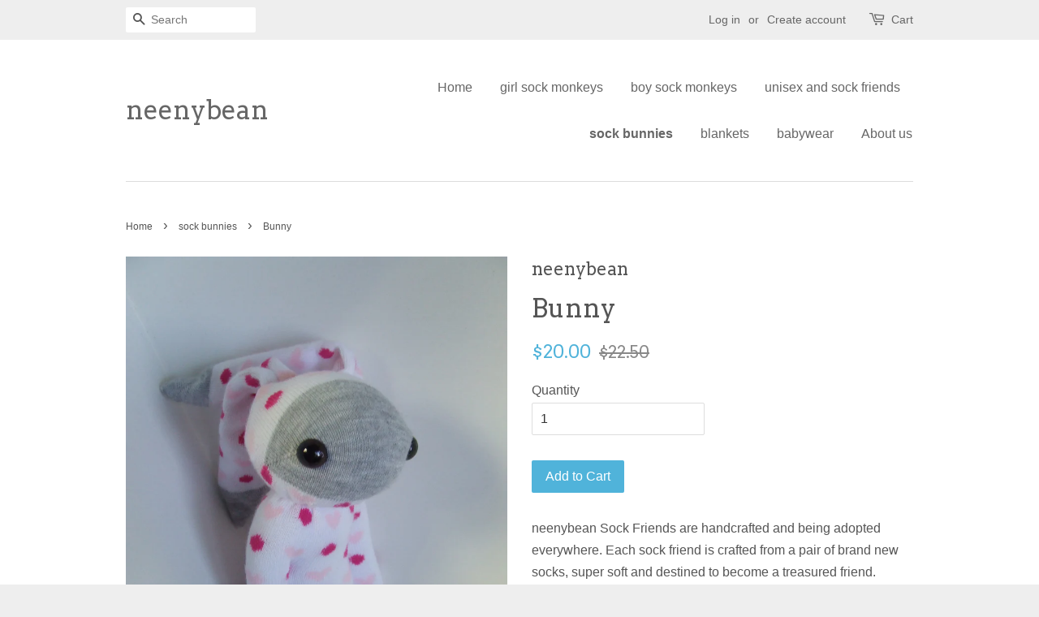

--- FILE ---
content_type: text/html; charset=utf-8
request_url: https://www.neenybean.co.nz/collections/unisex-and-other/products/copy-of-bunny
body_size: 14433
content:
<!doctype html>
<!--[if lt IE 7]><html class="no-js lt-ie9 lt-ie8 lt-ie7" lang="en"> <![endif]-->
<!--[if IE 7]><html class="no-js lt-ie9 lt-ie8" lang="en"> <![endif]-->
<!--[if IE 8]><html class="no-js lt-ie9" lang="en"> <![endif]-->
<!--[if IE 9 ]><html class="ie9 no-js"> <![endif]-->
<!--[if (gt IE 9)|!(IE)]><!--> <html class="no-js"> <!--<![endif]-->
<head>  
 <meta name="google-site-verification" content="O0UN9xMJMRNc7N8IXL4k1cr1_89vs2L5nDLuG4j-yu8" /> 
  <!-- Basic page needs ================================================== -->
  <meta charset="utf-8">
  <meta http-equiv="X-UA-Compatible" content="IE=edge,chrome=1">

  

  <!-- Title and description ================================================== -->
  <title>
  Bunny &ndash; neenybean
  </title>

  
  <meta name="description" content="neenybean Sock Friends are handcrafted and being adopted everywhere. Each sock friend is crafted from a pair of brand new socks, super soft and destined to become a treasured friend. Due to the handcrafted nature, there may be slight variations in your finished friend,  please contact me if you would like an exact pict">
  

  <!-- Social meta ================================================== -->
  

  <meta property="og:type" content="product">
  <meta property="og:title" content="Bunny">
  <meta property="og:url" content="https://www.neenybean.co.nz/products/copy-of-bunny">
  
  <meta property="og:image" content="http://www.neenybean.co.nz/cdn/shop/products/DSCF1634_grande.JPG?v=1489892323">
  <meta property="og:image:secure_url" content="https://www.neenybean.co.nz/cdn/shop/products/DSCF1634_grande.JPG?v=1489892323">
  
  <meta property="og:price:amount" content="20.00">
  <meta property="og:price:currency" content="NZD">



  <meta property="og:description" content="neenybean Sock Friends are handcrafted and being adopted everywhere. Each sock friend is crafted from a pair of brand new socks, super soft and destined to become a treasured friend. Due to the handcrafted nature, there may be slight variations in your finished friend,  please contact me if you would like an exact pict">


<meta property="og:site_name" content="neenybean">


  <meta name="twitter:card" content="summary">



  <meta name="twitter:title" content="Bunny">
  <meta name="twitter:description" content="neenybean Sock Friends are handcrafted and being adopted everywhere. Each sock friend is crafted from a pair of brand new socks, super soft and destined to become a treasured friend.
Due to the handcr">
  <meta name="twitter:image" content="https://www.neenybean.co.nz/cdn/shop/products/DSCF1634_large.JPG?v=1489892323">
  <meta name="twitter:image:width" content="480">
  <meta name="twitter:image:height" content="480">



  <!-- Helpers ================================================== -->
  <link rel="canonical" href="https://www.neenybean.co.nz/products/copy-of-bunny">
  <meta name="viewport" content="width=device-width,initial-scale=1">
  <meta name="theme-color" content="#50b3da">

  <!-- CSS ================================================== -->
  <link href="//www.neenybean.co.nz/cdn/shop/t/5/assets/timber.scss.css?v=174300975661012069551674767492" rel="stylesheet" type="text/css" media="all" />
  <link href="//www.neenybean.co.nz/cdn/shop/t/5/assets/theme.scss.css?v=74964955372456213401674767492" rel="stylesheet" type="text/css" media="all" />

  

  
    
    
    <link href="//fonts.googleapis.com/css?family=Arvo:400" rel="stylesheet" type="text/css" media="all" />
  




  <!-- Header hook for plugins ================================================== -->
  <script>window.performance && window.performance.mark && window.performance.mark('shopify.content_for_header.start');</script><meta id="shopify-digital-wallet" name="shopify-digital-wallet" content="/13352671/digital_wallets/dialog">
<meta name="shopify-checkout-api-token" content="48ce26dfb6768a2af82227ba368cdc82">
<meta id="in-context-paypal-metadata" data-shop-id="13352671" data-venmo-supported="false" data-environment="production" data-locale="en_US" data-paypal-v4="true" data-currency="NZD">
<link rel="alternate" type="application/json+oembed" href="https://www.neenybean.co.nz/products/copy-of-bunny.oembed">
<script async="async" src="/checkouts/internal/preloads.js?locale=en-NZ"></script>
<script id="shopify-features" type="application/json">{"accessToken":"48ce26dfb6768a2af82227ba368cdc82","betas":["rich-media-storefront-analytics"],"domain":"www.neenybean.co.nz","predictiveSearch":true,"shopId":13352671,"locale":"en"}</script>
<script>var Shopify = Shopify || {};
Shopify.shop = "neenybean.myshopify.com";
Shopify.locale = "en";
Shopify.currency = {"active":"NZD","rate":"1.0"};
Shopify.country = "NZ";
Shopify.theme = {"name":"Minimal","id":110254982,"schema_name":null,"schema_version":null,"theme_store_id":380,"role":"main"};
Shopify.theme.handle = "null";
Shopify.theme.style = {"id":null,"handle":null};
Shopify.cdnHost = "www.neenybean.co.nz/cdn";
Shopify.routes = Shopify.routes || {};
Shopify.routes.root = "/";</script>
<script type="module">!function(o){(o.Shopify=o.Shopify||{}).modules=!0}(window);</script>
<script>!function(o){function n(){var o=[];function n(){o.push(Array.prototype.slice.apply(arguments))}return n.q=o,n}var t=o.Shopify=o.Shopify||{};t.loadFeatures=n(),t.autoloadFeatures=n()}(window);</script>
<script id="shop-js-analytics" type="application/json">{"pageType":"product"}</script>
<script defer="defer" async type="module" src="//www.neenybean.co.nz/cdn/shopifycloud/shop-js/modules/v2/client.init-shop-cart-sync_WVOgQShq.en.esm.js"></script>
<script defer="defer" async type="module" src="//www.neenybean.co.nz/cdn/shopifycloud/shop-js/modules/v2/chunk.common_C_13GLB1.esm.js"></script>
<script defer="defer" async type="module" src="//www.neenybean.co.nz/cdn/shopifycloud/shop-js/modules/v2/chunk.modal_CLfMGd0m.esm.js"></script>
<script type="module">
  await import("//www.neenybean.co.nz/cdn/shopifycloud/shop-js/modules/v2/client.init-shop-cart-sync_WVOgQShq.en.esm.js");
await import("//www.neenybean.co.nz/cdn/shopifycloud/shop-js/modules/v2/chunk.common_C_13GLB1.esm.js");
await import("//www.neenybean.co.nz/cdn/shopifycloud/shop-js/modules/v2/chunk.modal_CLfMGd0m.esm.js");

  window.Shopify.SignInWithShop?.initShopCartSync?.({"fedCMEnabled":true,"windoidEnabled":true});

</script>
<script id="__st">var __st={"a":13352671,"offset":46800,"reqid":"815f873d-9cf4-4bdc-88bd-96158d6c7395-1769710155","pageurl":"www.neenybean.co.nz\/collections\/unisex-and-other\/products\/copy-of-bunny","u":"ccbfbedad394","p":"product","rtyp":"product","rid":10010657030};</script>
<script>window.ShopifyPaypalV4VisibilityTracking = true;</script>
<script id="captcha-bootstrap">!function(){'use strict';const t='contact',e='account',n='new_comment',o=[[t,t],['blogs',n],['comments',n],[t,'customer']],c=[[e,'customer_login'],[e,'guest_login'],[e,'recover_customer_password'],[e,'create_customer']],r=t=>t.map((([t,e])=>`form[action*='/${t}']:not([data-nocaptcha='true']) input[name='form_type'][value='${e}']`)).join(','),a=t=>()=>t?[...document.querySelectorAll(t)].map((t=>t.form)):[];function s(){const t=[...o],e=r(t);return a(e)}const i='password',u='form_key',d=['recaptcha-v3-token','g-recaptcha-response','h-captcha-response',i],f=()=>{try{return window.sessionStorage}catch{return}},m='__shopify_v',_=t=>t.elements[u];function p(t,e,n=!1){try{const o=window.sessionStorage,c=JSON.parse(o.getItem(e)),{data:r}=function(t){const{data:e,action:n}=t;return t[m]||n?{data:e,action:n}:{data:t,action:n}}(c);for(const[e,n]of Object.entries(r))t.elements[e]&&(t.elements[e].value=n);n&&o.removeItem(e)}catch(o){console.error('form repopulation failed',{error:o})}}const l='form_type',E='cptcha';function T(t){t.dataset[E]=!0}const w=window,h=w.document,L='Shopify',v='ce_forms',y='captcha';let A=!1;((t,e)=>{const n=(g='f06e6c50-85a8-45c8-87d0-21a2b65856fe',I='https://cdn.shopify.com/shopifycloud/storefront-forms-hcaptcha/ce_storefront_forms_captcha_hcaptcha.v1.5.2.iife.js',D={infoText:'Protected by hCaptcha',privacyText:'Privacy',termsText:'Terms'},(t,e,n)=>{const o=w[L][v],c=o.bindForm;if(c)return c(t,g,e,D).then(n);var r;o.q.push([[t,g,e,D],n]),r=I,A||(h.body.append(Object.assign(h.createElement('script'),{id:'captcha-provider',async:!0,src:r})),A=!0)});var g,I,D;w[L]=w[L]||{},w[L][v]=w[L][v]||{},w[L][v].q=[],w[L][y]=w[L][y]||{},w[L][y].protect=function(t,e){n(t,void 0,e),T(t)},Object.freeze(w[L][y]),function(t,e,n,w,h,L){const[v,y,A,g]=function(t,e,n){const i=e?o:[],u=t?c:[],d=[...i,...u],f=r(d),m=r(i),_=r(d.filter((([t,e])=>n.includes(e))));return[a(f),a(m),a(_),s()]}(w,h,L),I=t=>{const e=t.target;return e instanceof HTMLFormElement?e:e&&e.form},D=t=>v().includes(t);t.addEventListener('submit',(t=>{const e=I(t);if(!e)return;const n=D(e)&&!e.dataset.hcaptchaBound&&!e.dataset.recaptchaBound,o=_(e),c=g().includes(e)&&(!o||!o.value);(n||c)&&t.preventDefault(),c&&!n&&(function(t){try{if(!f())return;!function(t){const e=f();if(!e)return;const n=_(t);if(!n)return;const o=n.value;o&&e.removeItem(o)}(t);const e=Array.from(Array(32),(()=>Math.random().toString(36)[2])).join('');!function(t,e){_(t)||t.append(Object.assign(document.createElement('input'),{type:'hidden',name:u})),t.elements[u].value=e}(t,e),function(t,e){const n=f();if(!n)return;const o=[...t.querySelectorAll(`input[type='${i}']`)].map((({name:t})=>t)),c=[...d,...o],r={};for(const[a,s]of new FormData(t).entries())c.includes(a)||(r[a]=s);n.setItem(e,JSON.stringify({[m]:1,action:t.action,data:r}))}(t,e)}catch(e){console.error('failed to persist form',e)}}(e),e.submit())}));const S=(t,e)=>{t&&!t.dataset[E]&&(n(t,e.some((e=>e===t))),T(t))};for(const o of['focusin','change'])t.addEventListener(o,(t=>{const e=I(t);D(e)&&S(e,y())}));const B=e.get('form_key'),M=e.get(l),P=B&&M;t.addEventListener('DOMContentLoaded',(()=>{const t=y();if(P)for(const e of t)e.elements[l].value===M&&p(e,B);[...new Set([...A(),...v().filter((t=>'true'===t.dataset.shopifyCaptcha))])].forEach((e=>S(e,t)))}))}(h,new URLSearchParams(w.location.search),n,t,e,['guest_login'])})(!0,!0)}();</script>
<script integrity="sha256-4kQ18oKyAcykRKYeNunJcIwy7WH5gtpwJnB7kiuLZ1E=" data-source-attribution="shopify.loadfeatures" defer="defer" src="//www.neenybean.co.nz/cdn/shopifycloud/storefront/assets/storefront/load_feature-a0a9edcb.js" crossorigin="anonymous"></script>
<script data-source-attribution="shopify.dynamic_checkout.dynamic.init">var Shopify=Shopify||{};Shopify.PaymentButton=Shopify.PaymentButton||{isStorefrontPortableWallets:!0,init:function(){window.Shopify.PaymentButton.init=function(){};var t=document.createElement("script");t.src="https://www.neenybean.co.nz/cdn/shopifycloud/portable-wallets/latest/portable-wallets.en.js",t.type="module",document.head.appendChild(t)}};
</script>
<script data-source-attribution="shopify.dynamic_checkout.buyer_consent">
  function portableWalletsHideBuyerConsent(e){var t=document.getElementById("shopify-buyer-consent"),n=document.getElementById("shopify-subscription-policy-button");t&&n&&(t.classList.add("hidden"),t.setAttribute("aria-hidden","true"),n.removeEventListener("click",e))}function portableWalletsShowBuyerConsent(e){var t=document.getElementById("shopify-buyer-consent"),n=document.getElementById("shopify-subscription-policy-button");t&&n&&(t.classList.remove("hidden"),t.removeAttribute("aria-hidden"),n.addEventListener("click",e))}window.Shopify?.PaymentButton&&(window.Shopify.PaymentButton.hideBuyerConsent=portableWalletsHideBuyerConsent,window.Shopify.PaymentButton.showBuyerConsent=portableWalletsShowBuyerConsent);
</script>
<script data-source-attribution="shopify.dynamic_checkout.cart.bootstrap">document.addEventListener("DOMContentLoaded",(function(){function t(){return document.querySelector("shopify-accelerated-checkout-cart, shopify-accelerated-checkout")}if(t())Shopify.PaymentButton.init();else{new MutationObserver((function(e,n){t()&&(Shopify.PaymentButton.init(),n.disconnect())})).observe(document.body,{childList:!0,subtree:!0})}}));
</script>
<link id="shopify-accelerated-checkout-styles" rel="stylesheet" media="screen" href="https://www.neenybean.co.nz/cdn/shopifycloud/portable-wallets/latest/accelerated-checkout-backwards-compat.css" crossorigin="anonymous">
<style id="shopify-accelerated-checkout-cart">
        #shopify-buyer-consent {
  margin-top: 1em;
  display: inline-block;
  width: 100%;
}

#shopify-buyer-consent.hidden {
  display: none;
}

#shopify-subscription-policy-button {
  background: none;
  border: none;
  padding: 0;
  text-decoration: underline;
  font-size: inherit;
  cursor: pointer;
}

#shopify-subscription-policy-button::before {
  box-shadow: none;
}

      </style>

<script>window.performance && window.performance.mark && window.performance.mark('shopify.content_for_header.end');</script>

  

<!--[if lt IE 9]>
<script src="//cdnjs.cloudflare.com/ajax/libs/html5shiv/3.7.2/html5shiv.min.js" type="text/javascript"></script>
<script src="//www.neenybean.co.nz/cdn/shop/t/5/assets/respond.min.js?v=52248677837542619231465448774" type="text/javascript"></script>
<link href="//www.neenybean.co.nz/cdn/shop/t/5/assets/respond-proxy.html" id="respond-proxy" rel="respond-proxy" />
<link href="//www.neenybean.co.nz/search?q=b363291785245f0c799cb809efb28628" id="respond-redirect" rel="respond-redirect" />
<script src="//www.neenybean.co.nz/search?q=b363291785245f0c799cb809efb28628" type="text/javascript"></script>
<![endif]-->



  <script src="//ajax.googleapis.com/ajax/libs/jquery/1.11.0/jquery.min.js" type="text/javascript"></script>
  <script src="//www.neenybean.co.nz/cdn/shop/t/5/assets/modernizr.min.js?v=26620055551102246001465448773" type="text/javascript"></script>

  
  

<link href="https://monorail-edge.shopifysvc.com" rel="dns-prefetch">
<script>(function(){if ("sendBeacon" in navigator && "performance" in window) {try {var session_token_from_headers = performance.getEntriesByType('navigation')[0].serverTiming.find(x => x.name == '_s').description;} catch {var session_token_from_headers = undefined;}var session_cookie_matches = document.cookie.match(/_shopify_s=([^;]*)/);var session_token_from_cookie = session_cookie_matches && session_cookie_matches.length === 2 ? session_cookie_matches[1] : "";var session_token = session_token_from_headers || session_token_from_cookie || "";function handle_abandonment_event(e) {var entries = performance.getEntries().filter(function(entry) {return /monorail-edge.shopifysvc.com/.test(entry.name);});if (!window.abandonment_tracked && entries.length === 0) {window.abandonment_tracked = true;var currentMs = Date.now();var navigation_start = performance.timing.navigationStart;var payload = {shop_id: 13352671,url: window.location.href,navigation_start,duration: currentMs - navigation_start,session_token,page_type: "product"};window.navigator.sendBeacon("https://monorail-edge.shopifysvc.com/v1/produce", JSON.stringify({schema_id: "online_store_buyer_site_abandonment/1.1",payload: payload,metadata: {event_created_at_ms: currentMs,event_sent_at_ms: currentMs}}));}}window.addEventListener('pagehide', handle_abandonment_event);}}());</script>
<script id="web-pixels-manager-setup">(function e(e,d,r,n,o){if(void 0===o&&(o={}),!Boolean(null===(a=null===(i=window.Shopify)||void 0===i?void 0:i.analytics)||void 0===a?void 0:a.replayQueue)){var i,a;window.Shopify=window.Shopify||{};var t=window.Shopify;t.analytics=t.analytics||{};var s=t.analytics;s.replayQueue=[],s.publish=function(e,d,r){return s.replayQueue.push([e,d,r]),!0};try{self.performance.mark("wpm:start")}catch(e){}var l=function(){var e={modern:/Edge?\/(1{2}[4-9]|1[2-9]\d|[2-9]\d{2}|\d{4,})\.\d+(\.\d+|)|Firefox\/(1{2}[4-9]|1[2-9]\d|[2-9]\d{2}|\d{4,})\.\d+(\.\d+|)|Chrom(ium|e)\/(9{2}|\d{3,})\.\d+(\.\d+|)|(Maci|X1{2}).+ Version\/(15\.\d+|(1[6-9]|[2-9]\d|\d{3,})\.\d+)([,.]\d+|)( \(\w+\)|)( Mobile\/\w+|) Safari\/|Chrome.+OPR\/(9{2}|\d{3,})\.\d+\.\d+|(CPU[ +]OS|iPhone[ +]OS|CPU[ +]iPhone|CPU IPhone OS|CPU iPad OS)[ +]+(15[._]\d+|(1[6-9]|[2-9]\d|\d{3,})[._]\d+)([._]\d+|)|Android:?[ /-](13[3-9]|1[4-9]\d|[2-9]\d{2}|\d{4,})(\.\d+|)(\.\d+|)|Android.+Firefox\/(13[5-9]|1[4-9]\d|[2-9]\d{2}|\d{4,})\.\d+(\.\d+|)|Android.+Chrom(ium|e)\/(13[3-9]|1[4-9]\d|[2-9]\d{2}|\d{4,})\.\d+(\.\d+|)|SamsungBrowser\/([2-9]\d|\d{3,})\.\d+/,legacy:/Edge?\/(1[6-9]|[2-9]\d|\d{3,})\.\d+(\.\d+|)|Firefox\/(5[4-9]|[6-9]\d|\d{3,})\.\d+(\.\d+|)|Chrom(ium|e)\/(5[1-9]|[6-9]\d|\d{3,})\.\d+(\.\d+|)([\d.]+$|.*Safari\/(?![\d.]+ Edge\/[\d.]+$))|(Maci|X1{2}).+ Version\/(10\.\d+|(1[1-9]|[2-9]\d|\d{3,})\.\d+)([,.]\d+|)( \(\w+\)|)( Mobile\/\w+|) Safari\/|Chrome.+OPR\/(3[89]|[4-9]\d|\d{3,})\.\d+\.\d+|(CPU[ +]OS|iPhone[ +]OS|CPU[ +]iPhone|CPU IPhone OS|CPU iPad OS)[ +]+(10[._]\d+|(1[1-9]|[2-9]\d|\d{3,})[._]\d+)([._]\d+|)|Android:?[ /-](13[3-9]|1[4-9]\d|[2-9]\d{2}|\d{4,})(\.\d+|)(\.\d+|)|Mobile Safari.+OPR\/([89]\d|\d{3,})\.\d+\.\d+|Android.+Firefox\/(13[5-9]|1[4-9]\d|[2-9]\d{2}|\d{4,})\.\d+(\.\d+|)|Android.+Chrom(ium|e)\/(13[3-9]|1[4-9]\d|[2-9]\d{2}|\d{4,})\.\d+(\.\d+|)|Android.+(UC? ?Browser|UCWEB|U3)[ /]?(15\.([5-9]|\d{2,})|(1[6-9]|[2-9]\d|\d{3,})\.\d+)\.\d+|SamsungBrowser\/(5\.\d+|([6-9]|\d{2,})\.\d+)|Android.+MQ{2}Browser\/(14(\.(9|\d{2,})|)|(1[5-9]|[2-9]\d|\d{3,})(\.\d+|))(\.\d+|)|K[Aa][Ii]OS\/(3\.\d+|([4-9]|\d{2,})\.\d+)(\.\d+|)/},d=e.modern,r=e.legacy,n=navigator.userAgent;return n.match(d)?"modern":n.match(r)?"legacy":"unknown"}(),u="modern"===l?"modern":"legacy",c=(null!=n?n:{modern:"",legacy:""})[u],f=function(e){return[e.baseUrl,"/wpm","/b",e.hashVersion,"modern"===e.buildTarget?"m":"l",".js"].join("")}({baseUrl:d,hashVersion:r,buildTarget:u}),m=function(e){var d=e.version,r=e.bundleTarget,n=e.surface,o=e.pageUrl,i=e.monorailEndpoint;return{emit:function(e){var a=e.status,t=e.errorMsg,s=(new Date).getTime(),l=JSON.stringify({metadata:{event_sent_at_ms:s},events:[{schema_id:"web_pixels_manager_load/3.1",payload:{version:d,bundle_target:r,page_url:o,status:a,surface:n,error_msg:t},metadata:{event_created_at_ms:s}}]});if(!i)return console&&console.warn&&console.warn("[Web Pixels Manager] No Monorail endpoint provided, skipping logging."),!1;try{return self.navigator.sendBeacon.bind(self.navigator)(i,l)}catch(e){}var u=new XMLHttpRequest;try{return u.open("POST",i,!0),u.setRequestHeader("Content-Type","text/plain"),u.send(l),!0}catch(e){return console&&console.warn&&console.warn("[Web Pixels Manager] Got an unhandled error while logging to Monorail."),!1}}}}({version:r,bundleTarget:l,surface:e.surface,pageUrl:self.location.href,monorailEndpoint:e.monorailEndpoint});try{o.browserTarget=l,function(e){var d=e.src,r=e.async,n=void 0===r||r,o=e.onload,i=e.onerror,a=e.sri,t=e.scriptDataAttributes,s=void 0===t?{}:t,l=document.createElement("script"),u=document.querySelector("head"),c=document.querySelector("body");if(l.async=n,l.src=d,a&&(l.integrity=a,l.crossOrigin="anonymous"),s)for(var f in s)if(Object.prototype.hasOwnProperty.call(s,f))try{l.dataset[f]=s[f]}catch(e){}if(o&&l.addEventListener("load",o),i&&l.addEventListener("error",i),u)u.appendChild(l);else{if(!c)throw new Error("Did not find a head or body element to append the script");c.appendChild(l)}}({src:f,async:!0,onload:function(){if(!function(){var e,d;return Boolean(null===(d=null===(e=window.Shopify)||void 0===e?void 0:e.analytics)||void 0===d?void 0:d.initialized)}()){var d=window.webPixelsManager.init(e)||void 0;if(d){var r=window.Shopify.analytics;r.replayQueue.forEach((function(e){var r=e[0],n=e[1],o=e[2];d.publishCustomEvent(r,n,o)})),r.replayQueue=[],r.publish=d.publishCustomEvent,r.visitor=d.visitor,r.initialized=!0}}},onerror:function(){return m.emit({status:"failed",errorMsg:"".concat(f," has failed to load")})},sri:function(e){var d=/^sha384-[A-Za-z0-9+/=]+$/;return"string"==typeof e&&d.test(e)}(c)?c:"",scriptDataAttributes:o}),m.emit({status:"loading"})}catch(e){m.emit({status:"failed",errorMsg:(null==e?void 0:e.message)||"Unknown error"})}}})({shopId: 13352671,storefrontBaseUrl: "https://www.neenybean.co.nz",extensionsBaseUrl: "https://extensions.shopifycdn.com/cdn/shopifycloud/web-pixels-manager",monorailEndpoint: "https://monorail-edge.shopifysvc.com/unstable/produce_batch",surface: "storefront-renderer",enabledBetaFlags: ["2dca8a86"],webPixelsConfigList: [{"id":"135168080","configuration":"{\"pixel_id\":\"184374880058979\",\"pixel_type\":\"facebook_pixel\",\"metaapp_system_user_token\":\"-\"}","eventPayloadVersion":"v1","runtimeContext":"OPEN","scriptVersion":"ca16bc87fe92b6042fbaa3acc2fbdaa6","type":"APP","apiClientId":2329312,"privacyPurposes":["ANALYTICS","MARKETING","SALE_OF_DATA"],"dataSharingAdjustments":{"protectedCustomerApprovalScopes":["read_customer_address","read_customer_email","read_customer_name","read_customer_personal_data","read_customer_phone"]}},{"id":"42958928","eventPayloadVersion":"v1","runtimeContext":"LAX","scriptVersion":"1","type":"CUSTOM","privacyPurposes":["MARKETING"],"name":"Meta pixel (migrated)"},{"id":"67567696","eventPayloadVersion":"v1","runtimeContext":"LAX","scriptVersion":"1","type":"CUSTOM","privacyPurposes":["ANALYTICS"],"name":"Google Analytics tag (migrated)"},{"id":"shopify-app-pixel","configuration":"{}","eventPayloadVersion":"v1","runtimeContext":"STRICT","scriptVersion":"0450","apiClientId":"shopify-pixel","type":"APP","privacyPurposes":["ANALYTICS","MARKETING"]},{"id":"shopify-custom-pixel","eventPayloadVersion":"v1","runtimeContext":"LAX","scriptVersion":"0450","apiClientId":"shopify-pixel","type":"CUSTOM","privacyPurposes":["ANALYTICS","MARKETING"]}],isMerchantRequest: false,initData: {"shop":{"name":"neenybean","paymentSettings":{"currencyCode":"NZD"},"myshopifyDomain":"neenybean.myshopify.com","countryCode":"NZ","storefrontUrl":"https:\/\/www.neenybean.co.nz"},"customer":null,"cart":null,"checkout":null,"productVariants":[{"price":{"amount":20.0,"currencyCode":"NZD"},"product":{"title":"Bunny","vendor":"neenybean","id":"10010657030","untranslatedTitle":"Bunny","url":"\/products\/copy-of-bunny","type":"sock friends"},"id":"39913858822","image":{"src":"\/\/www.neenybean.co.nz\/cdn\/shop\/products\/DSCF1634.JPG?v=1489892323"},"sku":"1","title":"Default Title","untranslatedTitle":"Default Title"}],"purchasingCompany":null},},"https://www.neenybean.co.nz/cdn","1d2a099fw23dfb22ep557258f5m7a2edbae",{"modern":"","legacy":""},{"shopId":"13352671","storefrontBaseUrl":"https:\/\/www.neenybean.co.nz","extensionBaseUrl":"https:\/\/extensions.shopifycdn.com\/cdn\/shopifycloud\/web-pixels-manager","surface":"storefront-renderer","enabledBetaFlags":"[\"2dca8a86\"]","isMerchantRequest":"false","hashVersion":"1d2a099fw23dfb22ep557258f5m7a2edbae","publish":"custom","events":"[[\"page_viewed\",{}],[\"product_viewed\",{\"productVariant\":{\"price\":{\"amount\":20.0,\"currencyCode\":\"NZD\"},\"product\":{\"title\":\"Bunny\",\"vendor\":\"neenybean\",\"id\":\"10010657030\",\"untranslatedTitle\":\"Bunny\",\"url\":\"\/products\/copy-of-bunny\",\"type\":\"sock friends\"},\"id\":\"39913858822\",\"image\":{\"src\":\"\/\/www.neenybean.co.nz\/cdn\/shop\/products\/DSCF1634.JPG?v=1489892323\"},\"sku\":\"1\",\"title\":\"Default Title\",\"untranslatedTitle\":\"Default Title\"}}]]"});</script><script>
  window.ShopifyAnalytics = window.ShopifyAnalytics || {};
  window.ShopifyAnalytics.meta = window.ShopifyAnalytics.meta || {};
  window.ShopifyAnalytics.meta.currency = 'NZD';
  var meta = {"product":{"id":10010657030,"gid":"gid:\/\/shopify\/Product\/10010657030","vendor":"neenybean","type":"sock friends","handle":"copy-of-bunny","variants":[{"id":39913858822,"price":2000,"name":"Bunny","public_title":null,"sku":"1"}],"remote":false},"page":{"pageType":"product","resourceType":"product","resourceId":10010657030,"requestId":"815f873d-9cf4-4bdc-88bd-96158d6c7395-1769710155"}};
  for (var attr in meta) {
    window.ShopifyAnalytics.meta[attr] = meta[attr];
  }
</script>
<script class="analytics">
  (function () {
    var customDocumentWrite = function(content) {
      var jquery = null;

      if (window.jQuery) {
        jquery = window.jQuery;
      } else if (window.Checkout && window.Checkout.$) {
        jquery = window.Checkout.$;
      }

      if (jquery) {
        jquery('body').append(content);
      }
    };

    var hasLoggedConversion = function(token) {
      if (token) {
        return document.cookie.indexOf('loggedConversion=' + token) !== -1;
      }
      return false;
    }

    var setCookieIfConversion = function(token) {
      if (token) {
        var twoMonthsFromNow = new Date(Date.now());
        twoMonthsFromNow.setMonth(twoMonthsFromNow.getMonth() + 2);

        document.cookie = 'loggedConversion=' + token + '; expires=' + twoMonthsFromNow;
      }
    }

    var trekkie = window.ShopifyAnalytics.lib = window.trekkie = window.trekkie || [];
    if (trekkie.integrations) {
      return;
    }
    trekkie.methods = [
      'identify',
      'page',
      'ready',
      'track',
      'trackForm',
      'trackLink'
    ];
    trekkie.factory = function(method) {
      return function() {
        var args = Array.prototype.slice.call(arguments);
        args.unshift(method);
        trekkie.push(args);
        return trekkie;
      };
    };
    for (var i = 0; i < trekkie.methods.length; i++) {
      var key = trekkie.methods[i];
      trekkie[key] = trekkie.factory(key);
    }
    trekkie.load = function(config) {
      trekkie.config = config || {};
      trekkie.config.initialDocumentCookie = document.cookie;
      var first = document.getElementsByTagName('script')[0];
      var script = document.createElement('script');
      script.type = 'text/javascript';
      script.onerror = function(e) {
        var scriptFallback = document.createElement('script');
        scriptFallback.type = 'text/javascript';
        scriptFallback.onerror = function(error) {
                var Monorail = {
      produce: function produce(monorailDomain, schemaId, payload) {
        var currentMs = new Date().getTime();
        var event = {
          schema_id: schemaId,
          payload: payload,
          metadata: {
            event_created_at_ms: currentMs,
            event_sent_at_ms: currentMs
          }
        };
        return Monorail.sendRequest("https://" + monorailDomain + "/v1/produce", JSON.stringify(event));
      },
      sendRequest: function sendRequest(endpointUrl, payload) {
        // Try the sendBeacon API
        if (window && window.navigator && typeof window.navigator.sendBeacon === 'function' && typeof window.Blob === 'function' && !Monorail.isIos12()) {
          var blobData = new window.Blob([payload], {
            type: 'text/plain'
          });

          if (window.navigator.sendBeacon(endpointUrl, blobData)) {
            return true;
          } // sendBeacon was not successful

        } // XHR beacon

        var xhr = new XMLHttpRequest();

        try {
          xhr.open('POST', endpointUrl);
          xhr.setRequestHeader('Content-Type', 'text/plain');
          xhr.send(payload);
        } catch (e) {
          console.log(e);
        }

        return false;
      },
      isIos12: function isIos12() {
        return window.navigator.userAgent.lastIndexOf('iPhone; CPU iPhone OS 12_') !== -1 || window.navigator.userAgent.lastIndexOf('iPad; CPU OS 12_') !== -1;
      }
    };
    Monorail.produce('monorail-edge.shopifysvc.com',
      'trekkie_storefront_load_errors/1.1',
      {shop_id: 13352671,
      theme_id: 110254982,
      app_name: "storefront",
      context_url: window.location.href,
      source_url: "//www.neenybean.co.nz/cdn/s/trekkie.storefront.a804e9514e4efded663580eddd6991fcc12b5451.min.js"});

        };
        scriptFallback.async = true;
        scriptFallback.src = '//www.neenybean.co.nz/cdn/s/trekkie.storefront.a804e9514e4efded663580eddd6991fcc12b5451.min.js';
        first.parentNode.insertBefore(scriptFallback, first);
      };
      script.async = true;
      script.src = '//www.neenybean.co.nz/cdn/s/trekkie.storefront.a804e9514e4efded663580eddd6991fcc12b5451.min.js';
      first.parentNode.insertBefore(script, first);
    };
    trekkie.load(
      {"Trekkie":{"appName":"storefront","development":false,"defaultAttributes":{"shopId":13352671,"isMerchantRequest":null,"themeId":110254982,"themeCityHash":"3091617085941314495","contentLanguage":"en","currency":"NZD","eventMetadataId":"dbe79ad1-13cd-4eb2-8360-fa910991abd1"},"isServerSideCookieWritingEnabled":true,"monorailRegion":"shop_domain","enabledBetaFlags":["65f19447","b5387b81"]},"Session Attribution":{},"S2S":{"facebookCapiEnabled":true,"source":"trekkie-storefront-renderer","apiClientId":580111}}
    );

    var loaded = false;
    trekkie.ready(function() {
      if (loaded) return;
      loaded = true;

      window.ShopifyAnalytics.lib = window.trekkie;

      var originalDocumentWrite = document.write;
      document.write = customDocumentWrite;
      try { window.ShopifyAnalytics.merchantGoogleAnalytics.call(this); } catch(error) {};
      document.write = originalDocumentWrite;

      window.ShopifyAnalytics.lib.page(null,{"pageType":"product","resourceType":"product","resourceId":10010657030,"requestId":"815f873d-9cf4-4bdc-88bd-96158d6c7395-1769710155","shopifyEmitted":true});

      var match = window.location.pathname.match(/checkouts\/(.+)\/(thank_you|post_purchase)/)
      var token = match? match[1]: undefined;
      if (!hasLoggedConversion(token)) {
        setCookieIfConversion(token);
        window.ShopifyAnalytics.lib.track("Viewed Product",{"currency":"NZD","variantId":39913858822,"productId":10010657030,"productGid":"gid:\/\/shopify\/Product\/10010657030","name":"Bunny","price":"20.00","sku":"1","brand":"neenybean","variant":null,"category":"sock friends","nonInteraction":true,"remote":false},undefined,undefined,{"shopifyEmitted":true});
      window.ShopifyAnalytics.lib.track("monorail:\/\/trekkie_storefront_viewed_product\/1.1",{"currency":"NZD","variantId":39913858822,"productId":10010657030,"productGid":"gid:\/\/shopify\/Product\/10010657030","name":"Bunny","price":"20.00","sku":"1","brand":"neenybean","variant":null,"category":"sock friends","nonInteraction":true,"remote":false,"referer":"https:\/\/www.neenybean.co.nz\/collections\/unisex-and-other\/products\/copy-of-bunny"});
      }
    });


        var eventsListenerScript = document.createElement('script');
        eventsListenerScript.async = true;
        eventsListenerScript.src = "//www.neenybean.co.nz/cdn/shopifycloud/storefront/assets/shop_events_listener-3da45d37.js";
        document.getElementsByTagName('head')[0].appendChild(eventsListenerScript);

})();</script>
  <script>
  if (!window.ga || (window.ga && typeof window.ga !== 'function')) {
    window.ga = function ga() {
      (window.ga.q = window.ga.q || []).push(arguments);
      if (window.Shopify && window.Shopify.analytics && typeof window.Shopify.analytics.publish === 'function') {
        window.Shopify.analytics.publish("ga_stub_called", {}, {sendTo: "google_osp_migration"});
      }
      console.error("Shopify's Google Analytics stub called with:", Array.from(arguments), "\nSee https://help.shopify.com/manual/promoting-marketing/pixels/pixel-migration#google for more information.");
    };
    if (window.Shopify && window.Shopify.analytics && typeof window.Shopify.analytics.publish === 'function') {
      window.Shopify.analytics.publish("ga_stub_initialized", {}, {sendTo: "google_osp_migration"});
    }
  }
</script>
<script
  defer
  src="https://www.neenybean.co.nz/cdn/shopifycloud/perf-kit/shopify-perf-kit-3.1.0.min.js"
  data-application="storefront-renderer"
  data-shop-id="13352671"
  data-render-region="gcp-us-east1"
  data-page-type="product"
  data-theme-instance-id="110254982"
  data-theme-name=""
  data-theme-version=""
  data-monorail-region="shop_domain"
  data-resource-timing-sampling-rate="10"
  data-shs="true"
  data-shs-beacon="true"
  data-shs-export-with-fetch="true"
  data-shs-logs-sample-rate="1"
  data-shs-beacon-endpoint="https://www.neenybean.co.nz/api/collect"
></script>
</head>

<body id="bunny" class="template-product" >

  <div class="header-bar">
  <div class="wrapper medium-down--hide">
    <div class="post-large--display-table">

      
        <div class="header-bar__left post-large--display-table-cell">

          

          

          
            <div class="header-bar__module header-bar__search">
              


  <form action="/search" method="get" class="header-bar__search-form clearfix" role="search">
    
    <button type="submit" class="btn icon-fallback-text header-bar__search-submit">
      <span class="icon icon-search" aria-hidden="true"></span>
      <span class="fallback-text">Search</span>
    </button>
    <input type="search" name="q" value="" aria-label="Search" class="header-bar__search-input" placeholder="Search">
  </form>


            </div>
          

        </div>
      

      <div class="header-bar__right post-large--display-table-cell">

        
          <ul class="header-bar__module header-bar__module--list">
            
              <li>
                <a href="/account/login" id="customer_login_link">Log in</a>
              </li>
              <li>or</li>
              <li>
                <a href="/account/register" id="customer_register_link">Create account</a>
              </li>  
            
          </ul>
        

        <div class="header-bar__module">
          <span class="header-bar__sep" aria-hidden="true"></span>
          <a href="/cart" class="cart-page-link">
            <span class="icon icon-cart header-bar__cart-icon" aria-hidden="true"></span>
          </a>
        </div>

        <div class="header-bar__module">
          <a href="/cart" class="cart-page-link">
            Cart
            <span class="cart-count header-bar__cart-count hidden-count">0</span>
          </a>
        </div>

        
          
        

      </div>
    </div>
  </div>
  <div class="wrapper post-large--hide">
    <button type="button" class="mobile-nav-trigger" id="MobileNavTrigger">
      <span class="icon icon-hamburger" aria-hidden="true"></span>
      Menu
    </button>
    <a href="/cart" class="cart-page-link mobile-cart-page-link">
      <span class="icon icon-cart header-bar__cart-icon" aria-hidden="true"></span>
      Cart <span class="cart-count hidden-count">0</span>
    </a>
  </div>
  <ul id="MobileNav" class="mobile-nav post-large--hide">
  
  
  
  <li class="mobile-nav__link" aria-haspopup="true">
    
      <a href="/" class="mobile-nav">
        Home
      </a>
    
  </li>
  
  
  <li class="mobile-nav__link" aria-haspopup="true">
    
      <a href="/collections/girl-sock-monkey" class="mobile-nav">
        girl sock monkeys
      </a>
    
  </li>
  
  
  <li class="mobile-nav__link" aria-haspopup="true">
    
      <a href="/collections/sock-friends" class="mobile-nav">
        boy sock monkeys
      </a>
    
  </li>
  
  
  <li class="mobile-nav__link" aria-haspopup="true">
    
      <a href="/collections/unisex-and-other-1" class="mobile-nav">
        unisex and sock friends
      </a>
    
  </li>
  
  
  <li class="mobile-nav__link" aria-haspopup="true">
    
      <a href="/collections/unisex-and-other" class="mobile-nav">
        sock bunnies
      </a>
    
  </li>
  
  
  <li class="mobile-nav__link" aria-haspopup="true">
    
      <a href="/collections/frontpage" class="mobile-nav">
        blankets
      </a>
    
  </li>
  
  
  <li class="mobile-nav__link" aria-haspopup="true">
    
      <a href="/collections/knits" class="mobile-nav">
        babywear
      </a>
    
  </li>
  
  
  <li class="mobile-nav__link" aria-haspopup="true">
    
      <a href="/pages/about-us" class="mobile-nav">
        About us
      </a>
    
  </li>
  

  
    
      <li class="mobile-nav__link">
        <a href="/account/login" id="customer_login_link">Log in</a>
      </li>
      <li class="mobile-nav__link">
        <a href="/account/register" id="customer_register_link">Create account</a>
      </li>
    
  
  
  <li class="mobile-nav__link">
    
      <div class="header-bar__module header-bar__search">
        


  <form action="/search" method="get" class="header-bar__search-form clearfix" role="search">
    
    <button type="submit" class="btn icon-fallback-text header-bar__search-submit">
      <span class="icon icon-search" aria-hidden="true"></span>
      <span class="fallback-text">Search</span>
    </button>
    <input type="search" name="q" value="" aria-label="Search" class="header-bar__search-input" placeholder="Search">
  </form>


      </div>
    
  </li>
  
</ul>

</div>


  <header class="site-header" role="banner">
    <div class="wrapper">

      

      <div class="grid--full post-large--display-table">
        <div class="grid__item post-large--one-third post-large--display-table-cell">
          
            <div class="h1 site-header__logo post-large--left" itemscope itemtype="http://schema.org/Organization">
          
            
              <a href="/" itemprop="url">neenybean</a>
            
          
            </div>
          
          
        </div>
        <div class="grid__item post-large--two-thirds post-large--display-table-cell medium-down--hide">
          
<ul class="site-nav post-large--text-right" id="AccessibleNav">
  
    
    
    
      <li >
        <a href="/" class="site-nav__link">Home</a>
      </li>
    
  
    
    
    
      <li >
        <a href="/collections/girl-sock-monkey" class="site-nav__link">girl sock monkeys</a>
      </li>
    
  
    
    
    
      <li >
        <a href="/collections/sock-friends" class="site-nav__link">boy sock monkeys</a>
      </li>
    
  
    
    
    
      <li >
        <a href="/collections/unisex-and-other-1" class="site-nav__link">unisex and sock friends</a>
      </li>
    
  
    
    
    
      <li class="site-nav--active">
        <a href="/collections/unisex-and-other" class="site-nav__link">sock bunnies</a>
      </li>
    
  
    
    
    
      <li >
        <a href="/collections/frontpage" class="site-nav__link">blankets</a>
      </li>
    
  
    
    
    
      <li >
        <a href="/collections/knits" class="site-nav__link">babywear</a>
      </li>
    
  
    
    
    
      <li >
        <a href="/pages/about-us" class="site-nav__link">About us</a>
      </li>
    
  
</ul>

        </div>
      </div>

      

    </div>
  </header>

  <main class="wrapper main-content" role="main">
    <div class="grid">
        <div class="grid__item">
          <div itemscope itemtype="http://schema.org/Product">

  <meta itemprop="url" content="https://www.neenybean.co.nz/products/copy-of-bunny">
  <meta itemprop="image" content="//www.neenybean.co.nz/cdn/shop/products/DSCF1634_grande.JPG?v=1489892323">

  <div class="section-header section-header--breadcrumb">
    

<nav class="breadcrumb" role="navigation" aria-label="breadcrumbs">
  <a href="/" title="Back to the frontpage">Home</a>

  

    
      <span aria-hidden="true" class="breadcrumb__sep">&rsaquo;</span>
      
        
        <a href="/collections/unisex-and-other" title="">sock bunnies</a>
      
    
    <span aria-hidden="true" class="breadcrumb__sep">&rsaquo;</span>
    <span>Bunny</span>

  
</nav>


  </div>

  <div class="product-single">
    <div class="grid product-single__hero">
      <div class="grid__item post-large--one-half">

        

          <div class="product-single__photos" id="ProductPhoto">
            
            <img src="//www.neenybean.co.nz/cdn/shop/products/DSCF1634_1024x1024.JPG?v=1489892323" alt="Bunny" id="ProductPhotoImg" data-image-id="24153926214">
          </div>

          

        

        
        <ul class="gallery" class="hidden">
          
          <li data-image-id="24153926214" class="gallery__item" data-mfp-src="//www.neenybean.co.nz/cdn/shop/products/DSCF1634_1024x1024.JPG?v=1489892323"></li>
          
        </ul>
        

      </div>
      <div class="grid__item post-large--one-half">
        
          <h3 itemprop="brand">neenybean</h3>
        
        <h1 itemprop="name">Bunny</h1>

        <div itemprop="offers" itemscope itemtype="http://schema.org/Offer">
          

          <meta itemprop="priceCurrency" content="NZD">
          <link itemprop="availability" href="http://schema.org/InStock">

          <div class="product-single__prices">
            <span id="ProductPrice" class="product-single__price" itemprop="price" content="20.0">
              $20.00
            </span>

            
              <s id="ComparePrice" class="product-single__sale-price">
                $22.50
              </s>
            
          </div>

          <form action="/cart/add" method="post" enctype="multipart/form-data" id="AddToCartForm">
            <select name="id" id="productSelect" class="product-single__variants">
              
                

                  <option  selected="selected"  data-sku="1" value="39913858822">Default Title - $20.00 NZD</option>

                
              
            </select>

            <div class="product-single__quantity">
              <label for="Quantity">Quantity</label>
              <input type="number" id="Quantity" name="quantity" value="1" min="1" class="quantity-selector">
            </div>

            <button type="submit" name="add" id="AddToCart" class="btn">
              <span id="AddToCartText">Add to Cart</span>
            </button>
          </form>

          <div class="product-description rte" itemprop="description">
            <p>neenybean Sock Friends are handcrafted and being adopted everywhere. Each sock friend is crafted from a pair of brand new so<span class="text_exposed_show">cks, super soft and destined to become a treasured friend.<br></span></p>
<p><span class="text_exposed_show">Due to the handcrafted nature, there may be slight variations in your finished friend,  please contact me if you would like an exact picture.<br> <br> With safety eyes and triple stitched limbs these guys are perfect for the new baby as well as the big kids.<br> <br> Always well received gifts.</span></p>
          </div>

          
            <hr class="hr--clear hr--small">
            <h4>Share this Product</h4>
            



<div class="social-sharing normal" data-permalink="https://www.neenybean.co.nz/products/copy-of-bunny">

  
    <a target="_blank" href="//www.facebook.com/sharer.php?u=https://www.neenybean.co.nz/products/copy-of-bunny" class="share-facebook">
      <span class="icon icon-facebook"></span>
      <span class="share-title">Share</span>
      
        <span class="share-count">0</span>
      
    </a>
  

  

  

    
      <a target="_blank" href="//pinterest.com/pin/create/button/?url=https://www.neenybean.co.nz/products/copy-of-bunny&amp;media=http://www.neenybean.co.nz/cdn/shop/products/DSCF1634_1024x1024.JPG?v=1489892323&amp;description=Bunny" class="share-pinterest">
        <span class="icon icon-pinterest"></span>
        <span class="share-title">Pin it</span>
        
          <span class="share-count">0</span>
        
      </a>
    

    

  

  
    <a target="_blank" href="//plus.google.com/share?url=https://www.neenybean.co.nz/products/copy-of-bunny" class="share-google">
      <!-- Cannot get Google+ share count with JS yet -->
      <span class="icon icon-google_plus"></span>
      
        <span class="share-count">+1</span>
      
    </a>
  

</div>

          
        </div>

      </div>
    </div>
  </div>

  
    





  <hr class="hr--clear hr--small">
  <div class="section-header section-header--medium">
    <h4 class="section-header__title">More from this collection</h4>
  </div>
  <div class="grid-uniform grid-link__container">
    
    
    
      
        
          
          











<div class="grid__item post-large--one-quarter medium--one-quarter small--one-half on-sale">
  <a href="/collections/unisex-and-other/products/bunny-5" class="grid-link">
    <span class="grid-link__image grid-link__image--product">
      
        <span class="badge badge--sale">
          <span class="badge__text">Sale</span>
        </span>
      
      
      <span class="grid-link__image-centered">
        <img src="//www.neenybean.co.nz/cdn/shop/products/DSCF1605_large.JPG?v=1489892097" alt="Bunny">
      </span>
    </span>
    <p class="grid-link__title">Bunny</p>
    
      <p class="grid-link__title grid-link__vendor">neenybean</p>
    
    <p class="grid-link__meta">
      
      
      <s class="grid-link__sale_price">$22.50</s>
      
      $20.00
    </p>
  </a>
</div>

        
      
    
      
        
          
          











<div class="grid__item post-large--one-quarter medium--one-quarter small--one-half sold-out on-sale">
  <a href="/collections/unisex-and-other/products/bunny-6" class="grid-link">
    <span class="grid-link__image grid-link__image--product">
      
        <span class="badge badge--sale">
          <span class="badge__text">Sale</span>
        </span>
      
      
        <span class="badge badge--sold-out">
          <span class="badge__text">Sold Out</span>
        </span>
      
      <span class="grid-link__image-centered">
        <img src="//www.neenybean.co.nz/cdn/shop/products/DSCF1620_large.JPG?v=1489892209" alt="Bunny">
      </span>
    </span>
    <p class="grid-link__title">Bunny</p>
    
      <p class="grid-link__title grid-link__vendor">neenybean</p>
    
    <p class="grid-link__meta">
      
      
      <s class="grid-link__sale_price">$22.50</s>
      
      $20.00
    </p>
  </a>
</div>

        
      
    
      
        
          
          











<div class="grid__item post-large--one-quarter medium--one-quarter small--one-half sold-out on-sale">
  <a href="/collections/unisex-and-other/products/bunny-7" class="grid-link">
    <span class="grid-link__image grid-link__image--product">
      
        <span class="badge badge--sale">
          <span class="badge__text">Sale</span>
        </span>
      
      
        <span class="badge badge--sold-out">
          <span class="badge__text">Sold Out</span>
        </span>
      
      <span class="grid-link__image-centered">
        <img src="//www.neenybean.co.nz/cdn/shop/products/DSCF1625_large.JPG?v=1489892261" alt="Bunny">
      </span>
    </span>
    <p class="grid-link__title">Bunny</p>
    
      <p class="grid-link__title grid-link__vendor">neenybean</p>
    
    <p class="grid-link__meta">
      
      
      <s class="grid-link__sale_price">$22.50</s>
      
      $20.00
    </p>
  </a>
</div>

        
      
    
      
        
      
    
      
        
          
          











<div class="grid__item post-large--one-quarter medium--one-quarter small--one-half sold-out on-sale">
  <a href="/collections/unisex-and-other/products/bunny-8" class="grid-link">
    <span class="grid-link__image grid-link__image--product">
      
        <span class="badge badge--sale">
          <span class="badge__text">Sale</span>
        </span>
      
      
        <span class="badge badge--sold-out">
          <span class="badge__text">Sold Out</span>
        </span>
      
      <span class="grid-link__image-centered">
        <img src="//www.neenybean.co.nz/cdn/shop/products/DSCF1640_large.JPG?v=1489892393" alt="Bunny">
      </span>
    </span>
    <p class="grid-link__title">Bunny</p>
    
      <p class="grid-link__title grid-link__vendor">neenybean</p>
    
    <p class="grid-link__meta">
      
      
      <s class="grid-link__sale_price">$22.50</s>
      
      $20.00
    </p>
  </a>
</div>

        
      
    
  </div>


  

</div>

<script src="//www.neenybean.co.nz/cdn/shopifycloud/storefront/assets/themes_support/option_selection-b017cd28.js" type="text/javascript"></script>
<script>
  var selectCallback = function(variant, selector) {
    timber.productPage({
      money_format: "${{amount}}",
      variant: variant,
      selector: selector,
      translations: {
        add_to_cart : "Add to Cart",
        sold_out : "Sold Out",
        unavailable : "Unavailable"
      }
    });
  };

  jQuery(function($) {
    new Shopify.OptionSelectors('productSelect', {
      product: {"id":10010657030,"title":"Bunny","handle":"copy-of-bunny","description":"\u003cp\u003eneenybean Sock Friends are handcrafted and being adopted everywhere. Each sock friend is crafted from a pair of brand new so\u003cspan class=\"text_exposed_show\"\u003ecks, super soft and destined to become a treasured friend.\u003cbr\u003e\u003c\/span\u003e\u003c\/p\u003e\n\u003cp\u003e\u003cspan class=\"text_exposed_show\"\u003eDue to the handcrafted nature, there may be slight variations in your finished friend,  please contact me if you would like an exact picture.\u003cbr\u003e \u003cbr\u003e With safety eyes and triple stitched limbs these guys are perfect for the new baby as well as the big kids.\u003cbr\u003e \u003cbr\u003e Always well received gifts.\u003c\/span\u003e\u003c\/p\u003e","published_at":"2016-06-11T14:59:00+12:00","created_at":"2017-03-19T15:58:12+13:00","vendor":"neenybean","type":"sock friends","tags":["baby","boy","cute","gift","neenybean","sock bunny","sock monkey"],"price":2000,"price_min":2000,"price_max":2000,"available":true,"price_varies":false,"compare_at_price":2250,"compare_at_price_min":2250,"compare_at_price_max":2250,"compare_at_price_varies":false,"variants":[{"id":39913858822,"title":"Default Title","option1":"Default Title","option2":null,"option3":null,"sku":"1","requires_shipping":true,"taxable":false,"featured_image":null,"available":true,"name":"Bunny","public_title":null,"options":["Default Title"],"price":2000,"weight":2000,"compare_at_price":2250,"inventory_quantity":1,"inventory_management":"shopify","inventory_policy":"deny","barcode":"heart","requires_selling_plan":false,"selling_plan_allocations":[]}],"images":["\/\/www.neenybean.co.nz\/cdn\/shop\/products\/DSCF1634.JPG?v=1489892323"],"featured_image":"\/\/www.neenybean.co.nz\/cdn\/shop\/products\/DSCF1634.JPG?v=1489892323","options":["Title"],"media":[{"alt":null,"id":312929681488,"position":1,"preview_image":{"aspect_ratio":0.75,"height":2048,"width":1536,"src":"\/\/www.neenybean.co.nz\/cdn\/shop\/products\/DSCF1634.JPG?v=1489892323"},"aspect_ratio":0.75,"height":2048,"media_type":"image","src":"\/\/www.neenybean.co.nz\/cdn\/shop\/products\/DSCF1634.JPG?v=1489892323","width":1536}],"requires_selling_plan":false,"selling_plan_groups":[],"content":"\u003cp\u003eneenybean Sock Friends are handcrafted and being adopted everywhere. Each sock friend is crafted from a pair of brand new so\u003cspan class=\"text_exposed_show\"\u003ecks, super soft and destined to become a treasured friend.\u003cbr\u003e\u003c\/span\u003e\u003c\/p\u003e\n\u003cp\u003e\u003cspan class=\"text_exposed_show\"\u003eDue to the handcrafted nature, there may be slight variations in your finished friend,  please contact me if you would like an exact picture.\u003cbr\u003e \u003cbr\u003e With safety eyes and triple stitched limbs these guys are perfect for the new baby as well as the big kids.\u003cbr\u003e \u003cbr\u003e Always well received gifts.\u003c\/span\u003e\u003c\/p\u003e"},
      onVariantSelected: selectCallback,
      enableHistoryState: true
    });

    // Add label if only one product option and it isn't 'Title'. Could be 'Size'.
    

    // Hide selectors if we only have 1 variant and its title contains 'Default'.
    
      $('.selector-wrapper').hide();
    
  });
</script>

        </div>
    </div>
  </main>

  <footer class="site-footer small--text-center" role="contentinfo">

    <div class="wrapper">

      <div class="grid-uniform">

        
        
        
        
        
        
        
        

        

        

        
          <div class="grid__item post-large--one-quarter medium--one-half">
            
            <h4>Quick Links</h4>
            
            <ul class="site-footer__links">
              
                <li><a href="/search">Search</a></li>
              
                <li><a href="/pages/about-us">About us</a></li>
              
            </ul>
          </div>
        

        

        
          <div class="grid__item post-large--one-quarter medium--one-half">
            <h4>Follow Us</h4>
              
              <ul class="inline-list social-icons">
  
  
    <li>
      <a class="icon-fallback-text" href="https://www.facebook.com/neenybean-125047327510941/" title="neenybean on Facebook">
        <span class="icon icon-facebook" aria-hidden="true"></span>
        <span class="fallback-text">Facebook</span>
      </a>
    </li>
  
  
    <li>
      <a class="icon-fallback-text" href="https://nz.pinterest.com/neenybean4/" title="neenybean on Pinterest">
        <span class="icon icon-pinterest" aria-hidden="true"></span>
        <span class="fallback-text">Pinterest</span>
      </a>
    </li>
  
  
  
    <li>
      <a class="icon-fallback-text" href="https://www.instagram.com/neenybean_sockfriends" title="neenybean on Instagram">
        <span class="icon icon-instagram" aria-hidden="true"></span>
        <span class="fallback-text">Instagram</span>
      </a>
    </li>
  
  
  
  
  
  
</ul>

          </div>
        

        
          <div class="grid__item post-large--one-quarter medium--one-half">
            <h4>Contact Us</h4>
            <div class="rte">Janine Petrie
neenybean4@gmail.com</div>
          </div>
        

        
          <div class="grid__item post-large--one-quarter medium--one-half">
            <h4>Newsletter</h4>
            <p>Sign up for the latest news, offers and styles</p>
            

  <div class="form-vertical small--hide">
    <form method="post" action="/contact#contact_form" id="contact_form" accept-charset="UTF-8" class="contact-form"><input type="hidden" name="form_type" value="customer" /><input type="hidden" name="utf8" value="✓" />
      
      
        <input type="hidden" name="contact[tags]" value="newsletter">
        <input type="email" value="" placeholder="Your email" name="contact[email]" id="Email" class="input-group-field" aria-label="Your email" autocorrect="off" autocapitalize="off">
        <input type="submit" class="btn" name="subscribe" id="subscribe" value="Subscribe">
      
    </form>
  </div> 
  <div class="form-vertical post-large--hide large--hide medium--hide">
    <form method="post" action="/contact#contact_form" id="contact_form" accept-charset="UTF-8" class="contact-form"><input type="hidden" name="form_type" value="customer" /><input type="hidden" name="utf8" value="✓" />
      
      
        <input type="hidden" name="contact[tags]" value="newsletter">
        <div class="input-group">
          <input type="email" value="" placeholder="Your email" name="contact[email]" id="Email" class="input-group-field" aria-label="Your email" autocorrect="off" autocapitalize="off">
          <span class="input-group-btn">
            <button type="submit" class="btn" name="commit" id="subscribe">Subscribe</button>
          </span>
        </div>
      
    </form>
  </div>  

          </div>
        
      </div>

      <hr class="hr--small hr--clear">

      <div class="grid">
        <div class="grid__item text-center">
          <p class="site-footer__links">Copyright &copy; 2026, <a href="/" title="">neenybean</a>. <a target="_blank" rel="nofollow" href="https://www.shopify.com?utm_campaign=poweredby&amp;utm_medium=shopify&amp;utm_source=onlinestore">Powered by Shopify</a></p>
        </div>
      </div>

      
        
        <div class="grid">
          <div class="grid__item text-center">
            
            <ul class="inline-list payment-icons">
              
                
                  <li>
                    <span class="icon-fallback-text">
                      <span class="icon icon-paypal" aria-hidden="true"></span>
                      <span class="fallback-text">paypal</span>
                    </span>
                  </li>
                 
              
            </ul>
          </div>
        </div>
        
      
    </div>

  </footer>

  

  
    <script src="//www.neenybean.co.nz/cdn/shop/t/5/assets/jquery.flexslider.min.js?v=33237652356059489871465448773" type="text/javascript"></script>
    <script src="//www.neenybean.co.nz/cdn/shop/t/5/assets/slider.js?v=88463888440512562391465529390" type="text/javascript"></script>
  

  <script src="//www.neenybean.co.nz/cdn/shop/t/5/assets/fastclick.min.js?v=29723458539410922371465448771" type="text/javascript"></script>
  <script src="//www.neenybean.co.nz/cdn/shop/t/5/assets/timber.js?v=26526583228822475811465448779" type="text/javascript"></script>
  <script src="//www.neenybean.co.nz/cdn/shop/t/5/assets/theme.js?v=92240907644181103821465448778" type="text/javascript"></script>

  
    
      <script src="//www.neenybean.co.nz/cdn/shop/t/5/assets/magnific-popup.min.js?v=150056207394664341371465448773" type="text/javascript"></script>
    
  

  
    
      <script src="//www.neenybean.co.nz/cdn/shop/t/5/assets/social-buttons.js?v=103197090037676789791465448778" type="text/javascript"></script>
    
  

</body>
</html>
